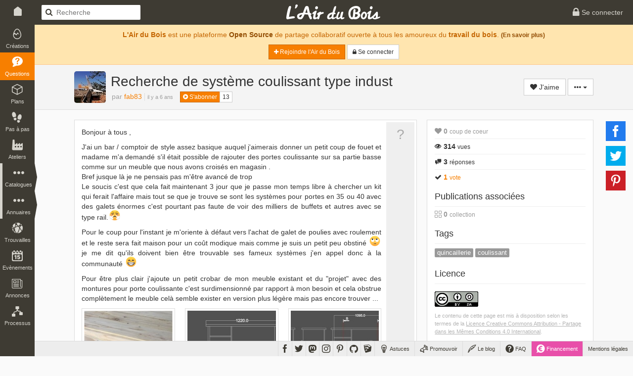

--- FILE ---
content_type: text/html; charset=UTF-8
request_url: https://www.lairdubois.fr/questions/1973-recherche-de-systeme-coulissant-type-indust-1.html
body_size: 14410
content:
<!DOCTYPE html>
<html lang="fr" itemscope itemtype="http://schema.org/QAPage">
    <head prefix="og: http://ogp.me/ns# fb: http://ogp.me/ns/fb# article: http://ogp.me/ns/article#">
                    <title>[Question] Recherche de système coulissant  type indust par fab83 sur L&#039;Air du Bois</title>
                            <meta charset="UTF-8" />
                <meta name="description" content="Bonjour à tous ,
J&#039;ai un bar / comptoir de style assez basique auquel j&#039;aimerais donner un petit coup de fouet et madame m&#039;a demandé s&#039;il était possible de rajouter des portes coulissante sur sa partie basse comme sur un meuble que nou[...]" />
                <meta name="author" content="fab83">
                <meta name="viewport" content="width=device-width, initial-scale=1.0, maximum-scale=1.0" />
                                        <meta property="fb:app_id" content="456294721102605" />
                    <meta property="og:site_name" content="L'Air du Bois" />
                    <meta property="og:url" content="https://www.lairdubois.fr/questions/1973-recherche-de-systeme-coulissant-type-indust-1.html" />
                    <meta property="og:type" content="article" />
                    <meta property="og:title" content="Recherche de système coulissant  type indust par fab83" itemprop="name" />
                    <meta property="og:description" content="Bonjour à tous ,
J&#039;ai un bar / comptoir de style assez basique auquel j&#039;aimerais donner un petit coup de fouet et madame m&#039;a demandé s&#039;il était possible de rajouter des portes coulissante sur sa partie basse comme sur un meuble que nou[...]" itemprop="description" />
                                            <meta property="og:image" content="https://www.lairdubois.fr/media/cache/470x275o/67d6e502e7af9c277fd12f5c2f068c5d0870ca5b.jpg" itemprop="image" />
                                                    <meta property="og:image:width" content="470" />
                                                                            <meta property="og:image:height" content="275" />
                                                                                
                                            <meta property="article:publisher" content="LAirDuBois" />
            <meta property="article:modified_time" content="2019-06-27T12:46:07+02:00" />
            <meta property="article:published_time" content="2019-06-26T12:19:12+02:00" />
            <meta property="article:section" content="Questions" />
                                                <meta property="article:tag" content="quincaillerie" />
                                    <meta property="article:tag" content="coulissant" />
                                                                            <meta name="twitter:card" content="summary_large_image" />
                    <meta name="twitter:site" content="@LAirDuBois" />
                    <meta name="twitter:title" content="Recherche de système coulissant  type indust par fab83" />
                    <meta name="twitter:description" content="Bonjour à tous ,
J&#039;ai un bar / comptoir de style assez basique auquel j&#039;aimerais donner un petit coup de fouet et madame m&#039;a demandé s&#039;il était possible de rajouter des portes coulissante sur sa partie basse comme sur un meuble que nou[...]" />
                                            <meta name="twitter:image" content="https://www.lairdubois.fr/media/cache/470x275o/67d6e502e7af9c277fd12f5c2f068c5d0870ca5b.jpg" />
                                        <meta name="twitter:url" content="https://www.lairdubois.fr/questions/1973-recherche-de-systeme-coulissant-type-indust-1.html" />
                                        <link rel="canonical" href="https://www.lairdubois.fr/questions/1973-recherche-de-systeme-coulissant-type-indust-1.html">
                                                    <link rel="license" href="http://creativecommons.org/licenses/by-sa/4.0/deed.fr" />
                                    <link rel="icon" type="image/png" sizes="16x16" href="https://www.lairdubois.fr/favicon-16x16.png?v=20230707">
            <link rel="icon" type="image/png" sizes="32x32" href="https://www.lairdubois.fr/favicon-32x32.png?v=20230707">
            <link rel="icon" type="image/png" sizes="96x96" href="https://www.lairdubois.fr/favicon-96x96.png?v=20230707">
            <link rel="icon" type="image/png" sizes="192x192" href="https://www.lairdubois.fr/android-icon-192x192.png?v=20230707">
            <link rel="apple-touch-icon" sizes="180x180" href="https://www.lairdubois.fr/apple-touch-icon-180x180.png?v=20230707">
            <link rel="apple-touch-startup-image" href="https://www.lairdubois.fr/apple-touch-icon-180x180.png?v=20230707">
            <link rel="mask-icon" href="https://www.lairdubois.fr/safari-pinned-tab.svg?v=20230707" color="#3E3B33">
            <link rel="manifest" href="https://www.lairdubois.fr/manifest.json?v=20230707">
            <meta name="msapplication-TileColor" content="#da532c">
            <meta name="msapplication-TileImage" content="https://www.lairdubois.fr/ms-icon-144x144.png?v=20230707">
                                                            <meta name="theme-color" content="#3E3B33">
            <meta name="application-name" content="L'Air du Bois">
                                                        <link rel="stylesheet" type="text/css" href="https://www.lairdubois.fr/css/dfcca7b.css?v=20230707" media="screen,print" />
                            
                <link rel="stylesheet" type="text/css" href="https://www.lairdubois.fr/css/72d9525.css?v=20230707" media="screen" />
    

            <link rel="stylesheet" type="text/css" href="https://www.lairdubois.fr/css/e6f196e.css?v=20230707" media="screen" />
                                                    <script type="application/ld+json">
                    {
                        "@context": "http://schema.org",
                        "@type": "BreadcrumbList",
                        "@id": "#ladb_breadcrumb_list",
                        "itemListElement":
                        [
                            {
                                "@type": "ListItem",
                                "position": 1,
                                "name": "Les questions",
                                "item": "https://www.lairdubois.fr/questions/"
                            }
                                                        ,{
                                "@type": "ListItem",
                                "position": 2,
                                "name": "Recherche\u0020de\u0020syst\u00E8me\u0020coulissant\u0020\u0020type\u0020indust",
                                "item": "https://www.lairdubois.fr/questions/1973-recherche-de-systeme-coulissant-type-indust-1.html"
                            }
                                                    ]
                    }
                    </script>
                    <link itemprop="breadcrumb" href="#ladb_breadcrumb_list" />
                                                    <script src="https://www.lairdubois.fr/js/d7b37f7.js?v=20230707"></script>
                                <!--[if lt IE 9]>
                                            <script src="https://www.lairdubois.fr/js/947da59.js?v=20230707"></script>
                                    <![endif]-->
                        </head>
    <body class="ladb-topbar-enabled ladb-bottombar-enabled ladb-leftbar-enabled" itemprop="mainEntity" itemscope itemtype="http://schema.org/Question">
                                    <meta itemprop="name" content="Recherche de système coulissant  type indust" />
                <meta itemprop="description" content="Bonjour à tous ,
J&#039;ai un bar / comptoir de style assez basique auquel j&#039;aimerais donner un petit coup de fouet et madame m&#039;a demandé s&#039;il était possible de rajouter des portes coulissante sur sa partie basse comme sur un meuble que nou[...]" />
                                    <meta itemprop="image" content="https://www.lairdubois.fr/media/cache/470x275o/67d6e502e7af9c277fd12f5c2f068c5d0870ca5b.jpg" />
                                <meta itemprop="mainEntityOfPage" content="https://www.lairdubois.fr/questions/1973-recherche-de-systeme-coulissant-type-indust-1.html" />
                                    <div id="ladb_topbar" class="ladb-topbar ladb-no-print">
    <ul class="ladb-topbar-left">
                                <li class="ladb-hidden-mobile"><a href="/" class="ladb-home-link"><i class="ladb-icon-home"></i></a></li>
        
            <li class="ladb-visible-mobile"><a href="#ladb_offcanvas_leftbar" data-uk-offcanvas><i class="ladb-icon-reorder ladb-icon-lg"></i>
<span class="badge badge-notification badge-nav-all"></span>
 <i class="ladb-icon-caret-right"></i></a></li>
                            <li>

<form action="/questions/" method="GET" class="ladb-search ladb-hidden-mobile">
    <input name="q" type="search" class="ladb-search-field" placeholder="Recherche">
</form>
</li>
                        </ul>
    <ul class="ladb-topbar-right">
                                    <li><a href="/connexion" rel="nofollow"><i class="ladb-icon-lock ladb-icon-lg"></i><span class="ladb-hidden-mobile"> Se connecter</span></a></li>
                        </ul>
    <div class="ladb-topbar-brand">
        <a href="/"><span class="ladb-icon-logo"></span></a>
    </div>
</div>
    <div id="ladb_bottombar" class="ladb-bottombar ladb-no-print"><ul class="ladb-nav"><li class="ladb-hidden-mobile"><a href="/astuces/"><i class="ladb-icon-tip ladb-icon-lg"></i><span class="ladb-hidden-mobile">&nbsp;Astuces</span></a></li><li class="ladb-hidden-mobile"><a href="/promouvoir/"><i class="ladb-icon-promote ladb-icon-lg"></i><span class="ladb-hidden-mobile">&nbsp;Promouvoir</span><span class="badge badge-notification badge-nav-promotion-graphics"></span></a></li><li class="ladb-hidden-mobile"><a href="/blog/"><i class="ladb-icon-blog ladb-icon-lg"></i>&nbsp;Le blog            
            
<span class="badge badge-notification badge-nav-blog-posts"></span></a></li><li class="ladb-hidden-mobile"><a href="/faq/"><i class="ladb-icon-help ladb-icon-lg"></i>&nbsp;FAQ            
            
<span class="badge badge-notification badge-nav-faq-questions"></span></a></li><li style="background-color: #e84fa9;"><a href="/financement/" style="color: #fff;"><i class="ladb-icon-funding ladb-icon-lg"></i><span class="ladb-hidden-mobile">&nbsp;Financement</span></a></li><li><a href="/a-propos/mentions-legales.html">Mentions légales</a></li></ul><ul class="ladb-social"><li><a href="https://www.facebook.com/LAirDuBois" target="_blank" rel="noreferrer noopener" data-tooltip="tooltip" title="Suivez L'Air du Bois sur Facebook"><i class="ladb-icon-facebook ladb-icon-lg"></i></a></li><li><a href="https://www.twitter.com/LAirDuBois" target="_blank" rel="noreferrer noopener" data-tooltip="tooltip" title="Suivez L'Air du Bois sur Twitter"><i class="ladb-icon-twitter ladb-icon-lg"></i></a></li><li><a rel="me" href="https://mastodon.social/@lairdubois" target="_blank" rel="noreferrer noopener" data-tooltip="tooltip" title="Suivez L'Air du Bois sur Mastodon"><i class="ladb-icon-mastodon ladb-icon-lg"></i></a></li><li><a href="https://www.instagram.com/lairdubois/" target="_blank" rel="noreferrer noopener" data-tooltip="tooltip" title="Suivez L'Air du Bois sur Instagram"><i class="ladb-icon-instagram ladb-icon-lg"></i></a></li><li><a href="https://pinterest.com/lairdubois" target="_blank" rel="noreferrer noopener" data-tooltip="tooltip" rel="publisher" title="Suivez L'Air du Bois sur Pinterest"><i class="ladb-icon-pinterest ladb-icon-lg"></i></a></li><li><a href="https://github.com/lairdubois" target="_blank" rel="noreferrer noopener" data-tooltip="tooltip" rel="publisher" title="Suivez L'Air du Bois sur GitHub"><i class="ladb-icon-github ladb-icon-lg"></i></a></li><li class="ladb-hidden-mobile"><a href="https://extensions.sketchup.com/extension/00f0bf69-7a42-4295-9e1c-226080814e3e/opencutlist" target="_blank" rel="noreferrer noopener" data-tooltip="tooltip" rel="publisher" title="Retrouvez L'Air du Bois sur L'Extension Warehouse de Sketchup"><i class="ladb-icon-sketchup ladb-icon-lg"></i></a></li></ul></div>        <div id="ladb_offcanvas_leftbar" class="uk-offcanvas ladb-no-print">
        <div class="uk-offcanvas-bar">
            <div class="uk-panel">
                

<form action="/questions/" method="GET" class="ladb-search ladb-search-expended">
    <input name="q" type="search" class="ladb-search-field" placeholder="Recherche">
</form>
            </div>
            <ul class="uk-nav uk-nav-offcanvas" data-uk-nav>
                <li class="uk-nav-divider"></li>
                <li><a href="/creations/"><i class="ladb-icon-creation"></i>Créations
<span class="badge badge-notification badge-nav-wonder-creations pull-right"></span>
</a></li>
                <li><a href="/questions/" class="ladb-active"><i class="ladb-icon-question"></i>Questions
<span class="badge badge-notification badge-nav-qa-questions pull-right"></span>
</a></li>
                <li><a href="/plans/"><i class="ladb-icon-plan"></i>Plans
<span class="badge badge-notification badge-nav-wonder-plans pull-right"></span>
</a></li>
                <li><a href="/pas-a-pas/"><i class="ladb-icon-howto"></i>Pas à pas
<span class="badge badge-notification badge-nav-howto-howtos pull-right"></span>
</a></li>
                <li><a href="/ateliers/"><i class="ladb-icon-workshop"></i>Ateliers
<span class="badge badge-notification badge-nav-wonder-workshops pull-right"></span>
</a></li>
                <li class="uk-nav-divider"></li>
                <li><a href="/xylotheque/"><i class="ladb-icon-wood"></i>Xylothèque
<span class="badge badge-notification badge-nav-knowledge-woods pull-right"></span>
</a></li>
                <li><a href="/outils/"><i class="ladb-icon-tool"></i>Outils
<span class="badge badge-notification badge-nav-knowledge-tools pull-right"></span>
</a></li>
                <li><a href="/livres/"><i class="ladb-icon-book"></i>Livres
<span class="badge badge-notification badge-nav-knowledge-books pull-right"></span>
</a></li>
                <li><a href="/logiciels/"><i class="ladb-icon-software"></i>Logiciels
<span class="badge badge-notification badge-nav-knowledge-softwares pull-right"></span>
</a></li>
                <li><a href="/collections/"><i class="ladb-icon-collection"></i>Collections
<span class="badge badge-notification badge-nav-collection-collections pull-right"></span>
</a></li>
                <li class="uk-nav-divider"></li>
                <li><a href="/fournisseurs/"><i class="ladb-icon-provider"></i>Fournisseurs
<span class="badge badge-notification badge-nav-knowledge-providers pull-right"></span>
</a></li>
                <li><a href="/ecoles/"><i class="ladb-icon-school"></i>Ecoles
<span class="badge badge-notification badge-nav-knowledge-schools pull-right"></span>
</a></li>
                <li><a href="/boiseux"><i class="ladb-icon-user"></i>Boiseux</a></li>
                <li><a href="/collectifs"><i class="ladb-icon-users"></i>Collectifs</a></li>
                <li class="uk-nav-divider"></li>
                <li><a href="/trouvailles/"><i class="ladb-icon-find"></i>Trouvailles
<span class="badge badge-notification badge-nav-find-finds pull-right"></span>
</a></li>
                <li><a href="/evenements/"><i class="ladb-icon-event"></i>Evènements
<span class="badge badge-notification badge-nav-event-events pull-right"></span>
</a></li>
                <li><a href="/annonces/"><i class="ladb-icon-offer"></i>Annonces
<span class="badge badge-notification badge-nav-offer-offers pull-right"></span>
</a></li>
                <li class="uk-nav-divider"></li>
                <li><a href="/processus/"><i class="ladb-icon-workflow"></i>Processus
<span class="badge badge-notification badge-nav-workflow-workflows pull-right"></span>
</a></li>
                <li class="uk-nav-divider"></li>
                <li><a href="/astuces/"><i class="ladb-icon-tip"></i>Astuces</a></li>
                <li><a href="/blog/"><i class="ladb-icon-blog"></i>Le blog
<span class="badge badge-notification badge-nav-blog-posts pull-right"></span>
</a></li>
                <li><a href="/faq/"><i class="ladb-icon-help"></i>FAQ
<span class="badge badge-notification badge-nav-faq-questions pull-right"></span>
</a></li>
                <li><a href="/promouvoir/"><i class="ladb-icon-promote"></i>Promouvoir
<span class="badge badge-notification badge-nav-promotion-graphics pull-right"></span>
</a></li>
            </ul>
        </div>
    </div>
    <nav id="ladb_leftbar" class="ladb-leftbar ladb-no-print">
        <a href="/creations/"><i class="ladb-icon-creation"></i>
<span class="badge badge-notification badge-nav-wonder-creations"></span>
<div>Créations</div></a>
        <a href="/questions/" class="ladb-active"><i class="ladb-icon-question"></i>
<span class="badge badge-notification badge-nav-qa-questions"></span>
<div>Questions</div></a>
        <a href="/plans/"><i class="ladb-icon-plan"></i>
<span class="badge badge-notification badge-nav-wonder-plans"></span>
<div>Plans</div></a>
        <a href="/pas-a-pas/"><i class="ladb-icon-howto"></i>
<span class="badge badge-notification badge-nav-howto-howtos"></span>
<div>Pas à pas</div></a>
        <a href="/ateliers/"><i class="ladb-icon-workshop"></i>
<span class="badge badge-notification badge-nav-wonder-workshops"></span>
<div>Ateliers</div></a>
        <div class="ladb-leftbar-subbar ladb-leftbar-subbar-5">
            <div class="ladb-subbar-toggle">
                <div class="ladb-toggle-handle"><i class="ladb-icon-more"></i>
<span class="badge badge-notification badge-nav-catalogs"></span>
<div>Catalogues</div></div>
                <span class="ladb-toggle-arrow"></span>
            </div>
            <div class="ladb-subbar-panel">
                <a href="/xylotheque/"><i class="ladb-icon-wood"></i>
<span class="badge badge-notification badge-nav-knowledge-woods"></span>
<div>Xylothèque</div></a>
                <a href="/outils/"><i class="ladb-icon-tool"></i>
<span class="badge badge-notification badge-nav-knowledge-tools"></span>
<div>Outils</div></a>
                <a href="/livres/"><i class="ladb-icon-book"></i>
<span class="badge badge-notification badge-nav-knowledge-books"></span>
<div>Livres</div></a>
                <a href="/logiciels/"><i class="ladb-icon-software"></i>
<span class="badge badge-notification badge-nav-knowledge-softwares"></span>
<div>Logiciels</div></a>
                <a href="/collections/"><i class="ladb-icon-collection"></i>
<span class="badge badge-notification badge-nav-collection-collections"></span>
<div>Collections</div></a>
            </div>
        </div>
        <div class="ladb-leftbar-subbar ladb-leftbar-subbar-4">
            <div class="ladb-subbar-toggle">
                <div class="ladb-toggle-handle"><i class="ladb-icon-more"></i>
<span class="badge badge-notification badge-nav-directories"></span>
<div>Annuaires</div></div>
                <span class="ladb-toggle-arrow"></span>
            </div>
            <div class="ladb-subbar-panel">
                <a href="/fournisseurs/"><i class="ladb-icon-provider"></i>
<span class="badge badge-notification badge-nav-knowledge-providers"></span>
<div>Fournisseurs</div></a>
                <a href="/ecoles/"><i class="ladb-icon-school"></i>
<span class="badge badge-notification badge-nav-knowledge-schools"></span>
<div>Ecoles</div></a>
                <a href="/boiseux"><i class="ladb-icon-user"></i><div>Boiseux</div></a>
                <a href="/collectifs"><i class="ladb-icon-users"></i><div>Collectifs</div></a>
            </div>
        </div>
        <a href="/trouvailles/"><i class="ladb-icon-find"></i>
<span class="badge badge-notification badge-nav-find-finds"></span>
<div>Trouvailles</div></a>
        <a href="/evenements/"><i class="ladb-icon-event"></i>
<span class="badge badge-notification badge-nav-event-events"></span>
<div>Evènements</div></a>
        <div class="ladb-leftbar-subbar ladb-leftbar-subbar-2 ladb-leftbar-subbar-folding">
            <div class="ladb-subbar-toggle">
                <div class="ladb-toggle-handle"><i class="ladb-icon-more"></i>
<span class="badge badge-notification badge-nav-plus"></span>
<div>Plus</div></div>
                <span class="ladb-toggle-arrow"></span>
            </div>
            <div class="ladb-subbar-panel">
                <a href="/annonces/"><i class="ladb-icon-offer"></i>
<span class="badge badge-notification badge-nav-offer-offers"></span>
<div>Annonces</div></a>
                <a href="/processus/"><i class="ladb-icon-workflow"></i>
<span class="badge badge-notification badge-nav-workflow-workflows"></span>
<div>Processus</div></a>
            </div>
        </div>
    </nav>
                <div class="ladb-wrapper">
                                        <header>
        <div class="ladb-alerts">
                                                                        <div class="alert alert-info">
                            <p style="margin-top: 5px;"><strong>L'Air du Bois</strong> est une plateforme <a href="/a-propos/credits.html" class="alert-link">Open Source</a> de partage collaboratif ouverte à tous les amoureux du <strong>travail du bois</strong>. <small><a href="/faq/" class="alert-link">(En savoir plus)</a></small></p>
                            <p>
                                <a href="/salut/" rel="nofollow" class="btn btn-sm btn-primary"><i class="ladb-icon-plus"></i> Rejoindre l&#039;Air du Bois</a>
                                <a href="/connexion" rel="nofollow" class="btn btn-sm btn-default"><i class="ladb-icon-lock"></i><span class="ladb-hidden-mobile"> Se connecter</span></a>
                            </p>
                        </div>
                                                                        </div>
                    <div class="ladb-header">
                <div class="container">
                    <div class="row">
                        <div class="col-xs-12">
                                


<div class="ladb-avatar-header">
                            


<a href="/@fab83" class="ladb-avatar" data-tooltip="tooltip" title="fab83">
    




            <img src="https://www.lairdubois.fr/media/cache/64x64o/ca20ce5308ae126e9cfb78370cb0e3352d18fb87.jpg" alt="fab83" class="img-rounded " width="64">
    </a>                <div class="ladb-body">
            <h1 class="ladb-heading">Recherche de système coulissant  type indust</h1>
                            <span class="ladb-subheading">
                                                                        <span itemprop="author" itemscope itemtype="http://schema.org/Person" class="ladb-author">par 


<a href="/@fab83" itemprop="url"><span itemprop="name">fab83</span></a></span><div class="ladb-age"><time datetime="2019-06-26 12:19:12" itemprop="dateCreated">il y a 6 ans</time></div>                                                            </span>
                        <span style="padding-left: 10px;" class="ladb-hidden-mobile">

<div class="btn-group btn-group-xs ladb-follower-widget">
        <a rel="nofollow" href="/followers/4374/create?rtu=/questions/1973-recherche-de-systeme-coulissant-type-indust-1.html" class="btn btn-primary" data-tooltip="tooltip" title="Suivre l&#039;activité de fab83" data-loading-text="<i class='ladb-icon-spinner'></i> S&#039;abonner" onclick="$(this).button('loading');">
        <i class="ladb-icon-follow"></i> S&#039;abonner
    </a>
    <a href="/@fab83/abonnes" class="btn btn-default" data-tooltip="tooltip" title="13&nbsp;abonnés">13</a>
</div>
</span>        </div>
                    <div class="ladb-header-tools">
                                        


            <a rel="nofollow" href="/likes/113/1973/create?rtu=/questions/1973-recherche-de-systeme-coulissant-type-indust-1.html&amp;noTextOnMobile=0" class="btn btn-default ladb-like-widget" data-tooltip="tooltip" title="Ajouter mon coup de coeur" data-loading-text="<i class='ladb-icon-spinner'></i> J&#039;aime" onclick="$(this).button('loading');">
            <i class="ladb-icon-like"></i><span> J&#039;aime</span>
        </a>
                                        

                <div class="btn-group">
        <button type="button" class="btn btn-default dropdown-toggle" data-toggle="dropdown" aria-haspopup="true" aria-expanded="false">
            <i class="ladb-icon-more"></i> <span class="caret"></span>
        </button>
        <ul class="dropdown-menu dropdown-menu-right">
                                                                                <li role="separator" class="divider"></li>
                    <li><a href="#share_modal" data-toggle="modal"><i class="ladb-icon-share"></i> Partager...</a></li>
                                            <li>

<a href="#report_modal" onclick="ladbReportPrepareModal(113, 1973);return false;" data-toggle="modal"><i class="ladb-icon-flag"></i> Signaler...</a>
</li>
                                                                                        </ul>
    </div>
            </div>
            
            

<div id="share_modal" class="modal" role="dialog" tabindex="-1" aria-hidden="true">
            <div class="modal-dialog">
                            <div class="modal-content">
                                                                        <div class="modal-header">
                                                                                                            <div class="ladb-minitools pull-right">
                                                                                            <a type="button" class="ladb-minitools-btn" data-dismiss="modal" aria-hidden="true"><i class="ladb-icon-remove"></i></a>
                                                                                    </div>
                                                                        <h3 id="share_modal_label" class="modal-title">Partager</h3>                                                            </div>
                                                                            <div class="modal-body">
                                                <h4>Partage sur les réseaux sociaux</h4>
                                    <div class="ladb-sharebuttons ladb-sharebuttons-inline-horizontal" data-sb-counters="false">
        
                        
    <ul>
        <li>
            <a class="ladb-sharebuttons-btn ladb-sharebuttons-btn-facebook"
               data-sb-network="facebook"
               data-sb-url="https://www.lairdubois.fr/questions/1973-recherche-de-systeme-coulissant-type-indust-1.html"
               data-sb-width="600"
               data-sb-height="368"
               title="Partager cette page sur Facebook"
               data-tooltip="tooltip"
               data-placement="top">
                <i class="ladb-sharebuttons-btn-icon ladb-icon-facebook"></i>
            </a>
        </li>
        <li>
            <a class="ladb-sharebuttons-btn ladb-sharebuttons-btn-twitter"
               data-sb-network="twitter"
               data-sb-url="https://www.lairdubois.fr/questions/1973-recherche-de-systeme-coulissant-type-indust-1.html"
               data-sb-text="Recherche de système coulissant  type indust par fab83 https://www.lairdubois.fr/questions/1973-recherche-de-systeme-coulissant-type-indust-1.html"
                              data-sb-width="600"
               data-sb-height="258"
               title="Partager cette page sur Twitter"
               data-tooltip="tooltip"
               data-placement="top">
                <i class="ladb-sharebuttons-btn-icon ladb-icon-twitter"></i>
            </a>
        </li>
        <li>
            <a class="ladb-sharebuttons-btn ladb-sharebuttons-btn-pinterest"
               data-sb-network="pinterest"
               data-sb-url="https://www.lairdubois.fr/questions/1973-recherche-de-systeme-coulissant-type-indust-1.html"
                data-sb-media="https://www.lairdubois.fr/media/cache/600x600i/67d6e502e7af9c277fd12f5c2f068c5d0870ca5b.jpg"               data-sb-description="Recherche de système coulissant  type indust par fab83 - Bonjour à tous ,
J&#039;ai un bar / comptoir de style assez basique auquel j&#039;aimerais donner un petit coup de fouet et madame m&#039;a demandé s&#039;il était possible de rajouter des portes coulissante sur sa partie basse comme sur un meuble que nou[...]"
               data-sb-width="750"
               data-sb-height="322"
               title="Partager cette page sur Pinterest"
               data-tooltip="tooltip"
               data-placement="top">
                <i class="ladb-sharebuttons-btn-icon ladb-icon-pinterest"></i>
            </a>
        </li>
    </ul>

    </div>

                                                        </div>
                                                                            <div class="modal-footer">
                                                <a href="#" class="btn btn-default" data-dismiss="modal">Fermer</a>
                                        </div>
                                                            </div>
                    </div>
    </div>


            </div>
                        </div>
                    </div>
                </div>
            </div>
            </header>
                    <div id="container" class="container ladb-margin-top">
                            <div id="content">
            <div class="row">
        <div id="ladb_block_body" class="col-md-8 col-xs-12">
                    <div class="ladb-qa-question">
        <div class="ladb-box">
            <div class="ladb-box-inner row">
                <div class="ladb-content-box col-sm-11 col-xs-12" itemprop="text">
                                            <p>Bonjour à tous ,</p>
<p>J'ai un bar / comptoir de style assez basique auquel j'aimerais donner un petit coup de fouet et madame m'a demandé s'il était possible de rajouter des portes coulissante sur sa partie basse comme sur un meuble que nous avons croisés en magasin .<br>Bref jusque là je ne pensais pas m'être avancé de trop <br>Le soucis c'est que cela fait maintenant 3 jour que je passe mon temps libre à chercher un kit qui ferait l'affaire mais tout se que je trouve se sont les systèmes pour portes en 35 ou 40 avec des galets énormes c'est pourtant pas faute de voir des milliers de buffets et autres avec se type rail.<img class="emojione" alt="&#x1f624;" title=":triumph:" src="https://cdn.jsdelivr.net/emojione/assets/4.5/png/32/1f624.png"/></p>
<p>Pour le coup pour l'instant je m'oriente à défaut vers l'achat de galet de poulies avec roulement et le reste sera fait maison pour un coût modique mais comme je suis un petit peu obstiné <img class="emojione" alt="&#x1f644;" title=":rolling_eyes:" src="https://cdn.jsdelivr.net/emojione/assets/4.5/png/32/1f644.png"/> je me dit qu'ils doivent bien être trouvable ses fameux systèmes j'en appel donc à la communauté <img class="emojione" alt="&#x1f601;" title=":grin:" src="https://cdn.jsdelivr.net/emojione/assets/4.5/png/32/1f601.png"/></p>
<p>Pour être plus clair j'ajoute un petit crobar de mon meuble existant et du "projet" avec des montures pour porte coulissante c'est surdimensionné par rapport à mon besoin et cela obstrue complètement le meuble celà semble exister en version plus légère mais pas encore trouver ...</p>

                                            <div class="row">
                <div class="col-sm-4 col-xs-6">
            

    <figure class="ladb-img">
        <a href="https://www.lairdubois.fr/media/cache/1024x1024i/67d6e502e7af9c277fd12f5c2f068c5d0870ca5b.jpg" data-gallery="#blueimp-gallery" title="" class="thumbnail ladb-cursor-preview ladb-margin-bottom" onclick="return false;" itemprop="image">
                                                <div class="ladb-img-sizer ladb-img-sizer-180x180o">        <img src="[data-uri]" data-src="https://www.lairdubois.fr/media/cache/180x180o/67d6e502e7af9c277fd12f5c2f068c5d0870ca5b.jpg" alt="L&#039;Air du Bois" data-pin-nopin="true">
    </div>
                                    </a>
                <a href="http://images.google.com/searchbyimage?image_url=https://www.lairdubois.fr/media/cache/1024x1024i/67d6e502e7af9c277fd12f5c2f068c5d0870ca5b.jpg" class="ladb-img-search-link" title="Rechercher des images similaires" data-tooltip=tooltip target="_blank" rel="noreferrer noopener"> + <i class="ladb-icon-camera"></i></a>
    </figure>
        </div>
            <div class="col-sm-4 col-xs-6">
            

    <figure class="ladb-img">
        <a href="https://www.lairdubois.fr/media/cache/1024x1024i/0b8e80992d4aa2cdad3354b1839d353fb1210ca1.jpg" data-gallery="#blueimp-gallery" title="" class="thumbnail ladb-cursor-preview ladb-margin-bottom" onclick="return false;" itemprop="image">
                                                <div class="ladb-img-sizer ladb-img-sizer-180x180o">        <img src="[data-uri]" data-src="https://www.lairdubois.fr/media/cache/180x180o/0b8e80992d4aa2cdad3354b1839d353fb1210ca1.jpg" alt="L&#039;Air du Bois" data-pin-nopin="true">
    </div>
                                    </a>
                <a href="http://images.google.com/searchbyimage?image_url=https://www.lairdubois.fr/media/cache/1024x1024i/0b8e80992d4aa2cdad3354b1839d353fb1210ca1.jpg" class="ladb-img-search-link" title="Rechercher des images similaires" data-tooltip=tooltip target="_blank" rel="noreferrer noopener"> + <i class="ladb-icon-camera"></i></a>
    </figure>
        </div>
            <div class="col-sm-4 col-xs-6">
            

    <figure class="ladb-img">
        <a href="https://www.lairdubois.fr/media/cache/1024x1024i/37dd3be6b6dbd5c9aaf25f109d59bdda5b370614.jpg" data-gallery="#blueimp-gallery" title="" class="thumbnail ladb-cursor-preview ladb-margin-bottom" onclick="return false;" itemprop="image">
                                                <div class="ladb-img-sizer ladb-img-sizer-180x180o">        <img src="[data-uri]" data-src="https://www.lairdubois.fr/media/cache/180x180o/37dd3be6b6dbd5c9aaf25f109d59bdda5b370614.jpg" alt="L&#039;Air du Bois" data-pin-nopin="true">
    </div>
                                    </a>
                <a href="http://images.google.com/searchbyimage?image_url=https://www.lairdubois.fr/media/cache/1024x1024i/37dd3be6b6dbd5c9aaf25f109d59bdda5b370614.jpg" class="ladb-img-search-link" title="Rechercher des images similaires" data-tooltip=tooltip target="_blank" rel="noreferrer noopener"> + <i class="ladb-icon-camera"></i></a>
    </figure>
        </div>
    </div>                                                                <span class="ladb-updated-age">Mis à jour <time datetime="2019-06-27 12:46:07">il y a 6 ans</time></span>                                        

    <div id="ladb_comment_113_1973_widget" class="ladb-comment-widget ladb-no-print" data-ladb-entity-type="113" data-ladb-entity-id="1973">
                    <div class="ladb-collapse-toggle">
                <i class="ladb-icon-reply"></i> <a class="ladb-comment-new" data-ladb-new-container-selector="#ladb_comment_113_1973_group" data-loading-text="Chargement..." style="color: #aaa;">Commenter</a>
                <span class="ladb-horizontal-separator-left"><i class="ladb-icon-comment"></i> <a data-toggle="collapse" data-target="#ladb_comment_113_1973_group">0 commentaire <span class="caret"></span></a></span>
            </div>
                <div id="ladb_comment_113_1973_group" class="collapse" data-ladb-new-path="/commentaires/113/1973/0/new?alertTransKey=qa.question.comment_alert">
                                                                                                <div id="ladb_comment_113_1973_new" class="ladb-new text-center">
                        <a href="/connexion" rel="nofollow"><i class="ladb-icon-lock"></i> Connectez-vous</a> pour ajouter un commentaire.
                    </div>
                                    </div>
    </div>
                </div>
                <div class="col-sm-1 col-xs-12 ladb-hidden-mobile">
                    <div class="ladb-full-height">?</div>
                </div>
            </div>
        </div>
    </div>
    <div class="ladb-show-content-section">
        
<div class="ladb-answers-header">
            <div class="pull-right">
            <div class="btn-group">
                <button type="button" class="btn btn-default dropdown-toggle ladb-sorter-btn" data-toggle="dropdown" aria-haspopup="true" aria-expanded="false" data-loading-text="Chargement...">
                    <i class="ladb-icon-sort"></i><span class="ladb-hidden-mobile"> Tri des réponses</span> <span class="caret"></span>
                </button>
                <ul class="dropdown-menu dropdown-menu-right">
                    <li><a href="/questions/1973/reponses" rel="nofollow" class="ladb-sorter-item"><span class="pull-left"><i class="ladb-icon-arrow-right"></i></span><div class="ladb-indent">Mieux notées</div></a></li>
                    <li><a href="/questions/1973/reponses/recent" rel="nofollow" class="ladb-sorter-item"><div class="ladb-indent">Plus récentes</div></a></li>
                    <li><a href="/questions/1973/reponses/older" rel="nofollow" class="ladb-sorter-item"><div class="ladb-indent">Plus anciennes</div></a></li>
                </ul>
            </div>
        </div>
                <h2 class="ladb-margin-bottom"><i class="ladb-icon-answer"></i> 3 réponses</h2>
    </div>
        
<div class="ladb-qa-question-answers">
            <div id="ladb_answer_6634" itemprop="suggestedAnswer" itemscope itemtype="http://schema.org/Answer" class="ladb-answer-row">
    <meta itemprop="downvoteCount" content="0"/>
    <meta itemprop="upvoteCount" content="1"/>
    <meta itemprop="url" content="https://www.lairdubois.fr/questions/1973-recherche-de-systeme-coulissant-type-indust-1.html#_answer_6634"/>
    <div class="ladb-box ladb-highlightable">
        <div class="ladb-box-inner row">
            <div class="ladb-side-bar col-sm-push-11 col-sm-1 col-xs-12">
                

<div id="ladb_vote_widget_6634" class="ladb-vote-widget ladb-positive">
    <div class="ladb-vote-box row">
        <div class="col-sm-12 col-xs-4">
                            <a href="#not_connected_vote_modal" class="ladb-vote-up ladb-disabled" data-toggle="modal"><i class="ladb-icon-arrow-up"></i></a>
                    </div>
        <div class="ladb-vote-score col-sm-12 col-xs-4" data-popover="popover" data-trigger="hover" data-placement="left" data-container="body" data-html="true" data-content="<div class='text-right ladb-color-positive'>1&nbsp;<i class='ladb-icon-arrow-up'></i></div><div class='text-right ladb-color-negative'>0&nbsp;<i class='ladb-icon-arrow-down'></i></div>">
            1
        </div>
        <div class="col-sm-12 col-xs-4">
                            <a href="#not_connected_vote_modal" class="ladb-vote-down ladb-disabled" data-toggle="modal"><i class="ladb-icon-arrow-down"></i></a>
                    </div>
            </div>
</div>
            </div>
            <div class="ladb-content-box col-sm-pull-1 col-sm-11 col-xs-12">
                




<a href="/@wil68" class="ladb-avatar" data-tooltip="tooltip" title="wil68">
    




            <img src="[data-uri]" data-src="https://www.lairdubois.fr/media/cache/32x32o/f46e2cfae978998c9e668dbc35f20633c1d87d6c.jpg" alt="wil68" class="img-rounded " width="32">
    </a><div class="ladb-heading">
    <div class="ladb-minitools">
                            <a href="#" onclick="bootbox.dialog({ title:'Obtenir le lien', message:'<p>Lien direct vers la réponse :</p><input type=\'text\' class=\'form-control\' style=\'font-family: courier;\' value=\'https://www.lairdubois.fr/questions/reponses/6634\' onclick=\'$(this).focus(); $(this).select();\'>', backdrop: true, buttons: { cancel: { label: 'Fermer', className: 'btn-default' } } }); return false;" data-tooltip="tooltip" title="Obtenir le lien" class="ladb-minitool"><i class="ladb-icon-link"></i></a>
                                            

<a href="#report_modal" onclick="ladbReportPrepareModal(114, 6634);return false;" data-toggle="modal" data-tooltip="tooltip" title="Signaler un abus ou un problème"><i class="ladb-icon-flag"></i></a>
            </div>
    <span itemprop="author" itemscope itemtype="http://schema.org/Person" class="ladb-author"><a href="/@wil68" itemprop="url"><span itemprop="name">wil68</span></a>&nbsp;<i class="ladb-icon-badge-hobbyist ladb-user-badge" title="wil68 est passionné-e par le travail du bois" data-tooltip="tooltip"></i></span><div class="ladb-age"><time datetime="2019-06-26 12:25:02" itemprop="dateCreated">il y a 6 ans</time></div></div>
<div class="ladb-content">
    <div itemprop="text">
                    <p>Bonjour, essayez là.<br><a href="https://www.quincaillerie.pro/categorie/ferrures-porte-deplacement-droit-200-2200" target="_blank"  rel="noreferrer noopener" class="ladb-link ladb-link-extern"><span>quincaillerie....-droit-200-2200</span></a></p>

            </div>
        </div>                

    <div id="ladb_comment_114_6634_widget" class="ladb-comment-widget ladb-no-print" data-ladb-entity-type="114" data-ladb-entity-id="6634">
                    <div class="ladb-collapse-toggle">
                <i class="ladb-icon-reply"></i> <a class="ladb-comment-new" data-ladb-new-container-selector="#ladb_comment_114_6634_group" data-loading-text="Chargement..." style="color: #aaa;">Commenter</a>
                <span class="ladb-horizontal-separator-left ladb-with-comments"><i class="ladb-icon-comment"></i> <a data-toggle="collapse" data-target="#ladb_comment_114_6634_group">7 commentaires <span class="caret"></span></a></span>
            </div>
                <div id="ladb_comment_114_6634_group" class="collapse" data-ladb-new-path="/commentaires/114/6634/0/new?alertTransKey=">
                                                                    

<div id="ladb_comment_116121" itemprop="comment" itemscope itemtype="http://schema.org/Comment" class="ladb-comment-row">
            <div class="ladb-minitools">
                                        <a href="#" onclick="bootbox.dialog({ title:'Obtenir le lien', message:'<p>Lien direct vers le commentaire :</p><input type=\'text\' class=\'form-control\' style=\'font-family: courier;\' value=\'https://www.lairdubois.fr/commentaires/116121\' onclick=\'$(this).focus(); $(this).select();\'><span class=\'input-group-btn\'>', backdrop: true, buttons: { cancel: { label: 'Fermer', className: 'btn-default' } } }); return false;" data-tooltip="tooltip" title="Obtenir le lien" class="ladb-minitool"><i class="ladb-icon-link"></i></a>
                                                                

<a href="#report_modal" onclick="ladbReportPrepareModal(1, 116121);return false;" data-toggle="modal" data-tooltip="tooltip" title="Signaler un abus ou un problème"><i class="ladb-icon-flag"></i></a>
                    </div>
        


<a href="/@fab83" class="ladb-avatar" data-tooltip="tooltip" title="fab83">
    




            <img src="[data-uri]" data-src="https://www.lairdubois.fr/media/cache/32x32o/ca20ce5308ae126e9cfb78370cb0e3352d18fb87.jpg" alt="fab83" class="img-rounded " width="32">
    </a>    <div class="ladb-content">
        <div class="ladb-heading">
            <span itemprop="author" itemscope itemtype="http://schema.org/Person" class="ladb-author"><a href="/@fab83" itemprop="url"><span itemprop="name">fab83</span></a></span><div class="ladb-age"><time datetime="2019-06-26 12:38:13" itemprop="dateCreated">il y a 6 ans</time><span class="ladb-edited" title="Dernière modification il y a 5 ans" data-tooltip="tooltip"> ( Modifié )</span></div>        </div>
        <div class="ladb-body">
                        <div itemprop="text"><p>Arf je te remercie <a href="/@wil68" class="ladb-mention"><span>wil68</span></a> mais j'étais déjà tomber sur eux en venant de mano mano tout se qu'ils ont c'est sa <a href="https://www.quincaillerie.pro/produit/P174905/monture-galet-porte-deplacement-droit-capacite-kg?gclid=EAIaIQobChMI0ff4mvmG4wIVZirTCh2-XguNEAQYAyABEgLa-fD_BwE&amp;flxrid=e7647dce-6f27-4401-abd3-8abebf0b8d6f&amp;utm_source=gshopping&amp;utm_medium=cpc&amp;utm_campaign=fluxcenter" target="_blank"  rel="noreferrer noopener" class="ladb-link ladb-link-extern"><span>quincaillerie....aign=fluxcenter</span></a></p>
<p>c'est pas si loin mais l'esthétique ne me convint pas <img class="emojione" alt="&#x1f614;" title=":pensive:" src="https://cdn.jsdelivr.net/emojione/assets/4.5/png/32/1f614.png"/></p>
</div>
                                                        </div>
    </div>
</div>                <div id="ladb_comment_116121_group" class="ladb-comment-children-collapse collapse">
                                                        </div>
                                            

<div id="ladb_comment_116125" itemprop="comment" itemscope itemtype="http://schema.org/Comment" class="ladb-comment-row">
            <div class="ladb-minitools">
                                        <a href="#" onclick="bootbox.dialog({ title:'Obtenir le lien', message:'<p>Lien direct vers le commentaire :</p><input type=\'text\' class=\'form-control\' style=\'font-family: courier;\' value=\'https://www.lairdubois.fr/commentaires/116125\' onclick=\'$(this).focus(); $(this).select();\'><span class=\'input-group-btn\'>', backdrop: true, buttons: { cancel: { label: 'Fermer', className: 'btn-default' } } }); return false;" data-tooltip="tooltip" title="Obtenir le lien" class="ladb-minitool"><i class="ladb-icon-link"></i></a>
                                                                

<a href="#report_modal" onclick="ladbReportPrepareModal(1, 116125);return false;" data-toggle="modal" data-tooltip="tooltip" title="Signaler un abus ou un problème"><i class="ladb-icon-flag"></i></a>
                    </div>
        


<a href="/@wil68" class="ladb-avatar" data-tooltip="tooltip" title="wil68">
    




            <img src="[data-uri]" data-src="https://www.lairdubois.fr/media/cache/32x32o/f46e2cfae978998c9e668dbc35f20633c1d87d6c.jpg" alt="wil68" class="img-rounded " width="32">
    </a>    <div class="ladb-content">
        <div class="ladb-heading">
            <span itemprop="author" itemscope itemtype="http://schema.org/Person" class="ladb-author"><a href="/@wil68" itemprop="url"><span itemprop="name">wil68</span></a>&nbsp;<i class="ladb-icon-badge-hobbyist ladb-user-badge" title="wil68 est passionné-e par le travail du bois" data-tooltip="tooltip"></i></span><div class="ladb-age"><time datetime="2019-06-26 13:54:30" itemprop="dateCreated">il y a 6 ans</time><span class="ladb-edited" title="Dernière modification il y a 5 ans" data-tooltip="tooltip"> ( Modifié )</span></div>        </div>
        <div class="ladb-body">
                        <div itemprop="text"><p>Allez voir le site de Mantion, et voir leur catalogue, c'est souvent très complet pour les accessoires de meuble <a href="https://www.quincaillerie.pro/categorie/ferrures-porte-deplacement-droit-200-2200" target="_blank"  rel="noreferrer noopener" class="ladb-link ladb-link-extern"><span>quincaillerie....-droit-200-2200</span></a></p>
</div>
                                                        </div>
    </div>
</div>                <div id="ladb_comment_116125_group" class="ladb-comment-children-collapse collapse">
                                                        </div>
                                            

<div id="ladb_comment_116126" itemprop="comment" itemscope itemtype="http://schema.org/Comment" class="ladb-comment-row">
            <div class="ladb-minitools">
                                        <a href="#" onclick="bootbox.dialog({ title:'Obtenir le lien', message:'<p>Lien direct vers le commentaire :</p><input type=\'text\' class=\'form-control\' style=\'font-family: courier;\' value=\'https://www.lairdubois.fr/commentaires/116126\' onclick=\'$(this).focus(); $(this).select();\'><span class=\'input-group-btn\'>', backdrop: true, buttons: { cancel: { label: 'Fermer', className: 'btn-default' } } }); return false;" data-tooltip="tooltip" title="Obtenir le lien" class="ladb-minitool"><i class="ladb-icon-link"></i></a>
                                                                

<a href="#report_modal" onclick="ladbReportPrepareModal(1, 116126);return false;" data-toggle="modal" data-tooltip="tooltip" title="Signaler un abus ou un problème"><i class="ladb-icon-flag"></i></a>
                    </div>
        


<a href="/@wil68" class="ladb-avatar" data-tooltip="tooltip" title="wil68">
    




            <img src="[data-uri]" data-src="https://www.lairdubois.fr/media/cache/32x32o/f46e2cfae978998c9e668dbc35f20633c1d87d6c.jpg" alt="wil68" class="img-rounded " width="32">
    </a>    <div class="ladb-content">
        <div class="ladb-heading">
            <span itemprop="author" itemscope itemtype="http://schema.org/Person" class="ladb-author"><a href="/@wil68" itemprop="url"><span itemprop="name">wil68</span></a>&nbsp;<i class="ladb-icon-badge-hobbyist ladb-user-badge" title="wil68 est passionné-e par le travail du bois" data-tooltip="tooltip"></i></span><div class="ladb-age"><time datetime="2019-06-26 13:55:26" itemprop="dateCreated">il y a 6 ans</time><span class="ladb-edited" title="Dernière modification il y a 5 ans" data-tooltip="tooltip"> ( Modifié )</span></div>        </div>
        <div class="ladb-body">
                        <div itemprop="text"><p>Pardon le lien est le suivant: <a href="https://www.mantion.com/" target="_blank"  rel="noreferrer noopener" class="ladb-link ladb-link-extern"><span>mantion.com/</span></a></p>
</div>
                                                                <div class="ladb-comment-footer">
                    <i class="ladb-icon-reply"></i>
                                                                <a class="ladb-comment-children-collapse-btn" data-toggle="collapse" data-target="#ladb_comment_116126_group"><i class="ladb-icon-comment"></i> <strong>3</strong> réponses <span class="caret"></span></a>
                                    </div>
                    </div>
    </div>
</div>                <div id="ladb_comment_116126_group" class="ladb-comment-children-collapse collapse">
                                            

<div id="ladb_comment_116142" itemprop="comment" itemscope itemtype="http://schema.org/Comment" class="ladb-comment-row">
            <div class="ladb-minitools">
                                        <a href="#" onclick="bootbox.dialog({ title:'Obtenir le lien', message:'<p>Lien direct vers le commentaire :</p><input type=\'text\' class=\'form-control\' style=\'font-family: courier;\' value=\'https://www.lairdubois.fr/commentaires/116142\' onclick=\'$(this).focus(); $(this).select();\'><span class=\'input-group-btn\'>', backdrop: true, buttons: { cancel: { label: 'Fermer', className: 'btn-default' } } }); return false;" data-tooltip="tooltip" title="Obtenir le lien" class="ladb-minitool"><i class="ladb-icon-link"></i></a>
                                                                

<a href="#report_modal" onclick="ladbReportPrepareModal(1, 116142);return false;" data-toggle="modal" data-tooltip="tooltip" title="Signaler un abus ou un problème"><i class="ladb-icon-flag"></i></a>
                    </div>
        


<a href="/@fab83" class="ladb-avatar" data-tooltip="tooltip" title="fab83">
    




            <img src="[data-uri]" data-src="https://www.lairdubois.fr/media/cache/32x32o/ca20ce5308ae126e9cfb78370cb0e3352d18fb87.jpg" alt="fab83" class="img-rounded " width="32">
    </a>    <div class="ladb-content">
        <div class="ladb-heading">
            <span itemprop="author" itemscope itemtype="http://schema.org/Person" class="ladb-author"><a href="/@fab83" itemprop="url"><span itemprop="name">fab83</span></a></span><div class="ladb-age"><time datetime="2019-06-26 15:18:28" itemprop="dateCreated">il y a 6 ans</time></div>        </div>
        <div class="ladb-body">
                        <div itemprop="text"><p>Merci pour le lien malheureusement même s'ils en ont pour des épaisseurs de 20 à 40 la dimension reste imposante pour mon utilisation .<br>Les fabricants de meubles ont forcément leurs fournisseurs peut être des séries spéciales qui leurs sont dédié</p>
</div>
                                                        </div>
    </div>
</div>                                            

<div id="ladb_comment_116146" itemprop="comment" itemscope itemtype="http://schema.org/Comment" class="ladb-comment-row">
            <div class="ladb-minitools">
                                        <a href="#" onclick="bootbox.dialog({ title:'Obtenir le lien', message:'<p>Lien direct vers le commentaire :</p><input type=\'text\' class=\'form-control\' style=\'font-family: courier;\' value=\'https://www.lairdubois.fr/commentaires/116146\' onclick=\'$(this).focus(); $(this).select();\'><span class=\'input-group-btn\'>', backdrop: true, buttons: { cancel: { label: 'Fermer', className: 'btn-default' } } }); return false;" data-tooltip="tooltip" title="Obtenir le lien" class="ladb-minitool"><i class="ladb-icon-link"></i></a>
                                                                

<a href="#report_modal" onclick="ladbReportPrepareModal(1, 116146);return false;" data-toggle="modal" data-tooltip="tooltip" title="Signaler un abus ou un problème"><i class="ladb-icon-flag"></i></a>
                    </div>
        


<a href="/@wil68" class="ladb-avatar" data-tooltip="tooltip" title="wil68">
    




            <img src="[data-uri]" data-src="https://www.lairdubois.fr/media/cache/32x32o/f46e2cfae978998c9e668dbc35f20633c1d87d6c.jpg" alt="wil68" class="img-rounded " width="32">
    </a>    <div class="ladb-content">
        <div class="ladb-heading">
            <span itemprop="author" itemscope itemtype="http://schema.org/Person" class="ladb-author"><a href="/@wil68" itemprop="url"><span itemprop="name">wil68</span></a>&nbsp;<i class="ladb-icon-badge-hobbyist ladb-user-badge" title="wil68 est passionné-e par le travail du bois" data-tooltip="tooltip"></i></span><div class="ladb-age"><time datetime="2019-06-26 15:51:26" itemprop="dateCreated">il y a 6 ans</time></div>        </div>
        <div class="ladb-body">
                        <div itemprop="text"><p>Il reste la solution de faire le mécanisme soi-même à partir fournitures existantes,( 1 galet, 1 tube, et faire un étrier) à voir</p>
</div>
                                                        </div>
    </div>
</div>                                            

<div id="ladb_comment_116239" itemprop="comment" itemscope itemtype="http://schema.org/Comment" class="ladb-comment-row">
            <div class="ladb-minitools">
                                        <a href="#" onclick="bootbox.dialog({ title:'Obtenir le lien', message:'<p>Lien direct vers le commentaire :</p><input type=\'text\' class=\'form-control\' style=\'font-family: courier;\' value=\'https://www.lairdubois.fr/commentaires/116239\' onclick=\'$(this).focus(); $(this).select();\'><span class=\'input-group-btn\'>', backdrop: true, buttons: { cancel: { label: 'Fermer', className: 'btn-default' } } }); return false;" data-tooltip="tooltip" title="Obtenir le lien" class="ladb-minitool"><i class="ladb-icon-link"></i></a>
                                                                

<a href="#report_modal" onclick="ladbReportPrepareModal(1, 116239);return false;" data-toggle="modal" data-tooltip="tooltip" title="Signaler un abus ou un problème"><i class="ladb-icon-flag"></i></a>
                    </div>
        


<a href="/@fab83" class="ladb-avatar" data-tooltip="tooltip" title="fab83">
    




            <img src="[data-uri]" data-src="https://www.lairdubois.fr/media/cache/32x32o/ca20ce5308ae126e9cfb78370cb0e3352d18fb87.jpg" alt="fab83" class="img-rounded " width="32">
    </a>    <div class="ladb-content">
        <div class="ladb-heading">
            <span itemprop="author" itemscope itemtype="http://schema.org/Person" class="ladb-author"><a href="/@fab83" itemprop="url"><span itemprop="name">fab83</span></a></span><div class="ladb-age"><time datetime="2019-06-27 12:49:06" itemprop="dateCreated">il y a 6 ans</time></div>        </div>
        <div class="ladb-body">
                        <div itemprop="text"><p>oui c'est la conclusion que j'ai tirée d'autant que cela va me revenir trois franc six sous</p>
</div>
                                                        </div>
    </div>
</div>                                                        </div>
                                            

<div id="ladb_comment_116147" itemprop="comment" itemscope itemtype="http://schema.org/Comment" class="ladb-comment-row">
            <div class="ladb-minitools">
                                        <a href="#" onclick="bootbox.dialog({ title:'Obtenir le lien', message:'<p>Lien direct vers le commentaire :</p><input type=\'text\' class=\'form-control\' style=\'font-family: courier;\' value=\'https://www.lairdubois.fr/commentaires/116147\' onclick=\'$(this).focus(); $(this).select();\'><span class=\'input-group-btn\'>', backdrop: true, buttons: { cancel: { label: 'Fermer', className: 'btn-default' } } }); return false;" data-tooltip="tooltip" title="Obtenir le lien" class="ladb-minitool"><i class="ladb-icon-link"></i></a>
                                                                

<a href="#report_modal" onclick="ladbReportPrepareModal(1, 116147);return false;" data-toggle="modal" data-tooltip="tooltip" title="Signaler un abus ou un problème"><i class="ladb-icon-flag"></i></a>
                    </div>
        


<a href="/@wil68" class="ladb-avatar" data-tooltip="tooltip" title="wil68">
    




            <img src="[data-uri]" data-src="https://www.lairdubois.fr/media/cache/32x32o/f46e2cfae978998c9e668dbc35f20633c1d87d6c.jpg" alt="wil68" class="img-rounded " width="32">
    </a>    <div class="ladb-content">
        <div class="ladb-heading">
            <span itemprop="author" itemscope itemtype="http://schema.org/Person" class="ladb-author"><a href="/@wil68" itemprop="url"><span itemprop="name">wil68</span></a>&nbsp;<i class="ladb-icon-badge-hobbyist ladb-user-badge" title="wil68 est passionné-e par le travail du bois" data-tooltip="tooltip"></i></span><div class="ladb-age"><time datetime="2019-06-26 15:54:27" itemprop="dateCreated">il y a 6 ans</time></div>        </div>
        <div class="ladb-body">
                        <div itemprop="text"><p>Et pourquoi pas le réaliser en bois ?</p>
</div>
                                                        </div>
    </div>
</div>                <div id="ladb_comment_116147_group" class="ladb-comment-children-collapse collapse">
                                                        </div>
                                                                        <div id="ladb_comment_114_6634_new" class="ladb-new text-center">
                        <a href="/connexion" rel="nofollow"><i class="ladb-icon-lock"></i> Connectez-vous</a> pour ajouter un commentaire.
                    </div>
                                    </div>
    </div>
            </div>
        </div>
    </div>
</div>            <div id="ladb_answer_6648" itemprop="suggestedAnswer" itemscope itemtype="http://schema.org/Answer" class="ladb-answer-row">
    <meta itemprop="downvoteCount" content="0"/>
    <meta itemprop="upvoteCount" content="0"/>
    <meta itemprop="url" content="https://www.lairdubois.fr/questions/1973-recherche-de-systeme-coulissant-type-indust-1.html#_answer_6648"/>
    <div class="ladb-box ladb-highlightable">
        <div class="ladb-box-inner row">
            <div class="ladb-side-bar col-sm-push-11 col-sm-1 col-xs-12">
                

<div id="ladb_vote_widget_6648" class="ladb-vote-widget">
    <div class="ladb-vote-box row">
        <div class="col-sm-12 col-xs-4">
                            <a href="#not_connected_vote_modal" class="ladb-vote-up ladb-disabled" data-toggle="modal"><i class="ladb-icon-arrow-up"></i></a>
                    </div>
        <div class="ladb-vote-score col-sm-12 col-xs-4" data-popover="popover" data-trigger="hover" data-placement="left" data-container="body" data-html="true" data-content="<div class='text-right ladb-color-positive'>0&nbsp;<i class='ladb-icon-arrow-up'></i></div><div class='text-right ladb-color-negative'>0&nbsp;<i class='ladb-icon-arrow-down'></i></div>">
            0
        </div>
        <div class="col-sm-12 col-xs-4">
                            <a href="#not_connected_vote_modal" class="ladb-vote-down ladb-disabled" data-toggle="modal"><i class="ladb-icon-arrow-down"></i></a>
                    </div>
            </div>
</div>
            </div>
            <div class="ladb-content-box col-sm-pull-1 col-sm-11 col-xs-12">
                




<a href="/@titie3325" class="ladb-avatar" data-tooltip="tooltip" title="titie3325">
    




            <img src="[data-uri]" data-src="https://www.lairdubois.fr/media/cache/32x32o/4892e71d206194240d074606c1dd1a8813690fa8.jpg" alt="titie3325" class="img-rounded " width="32">
    </a><div class="ladb-heading">
    <div class="ladb-minitools">
                            <a href="#" onclick="bootbox.dialog({ title:'Obtenir le lien', message:'<p>Lien direct vers la réponse :</p><input type=\'text\' class=\'form-control\' style=\'font-family: courier;\' value=\'https://www.lairdubois.fr/questions/reponses/6648\' onclick=\'$(this).focus(); $(this).select();\'>', backdrop: true, buttons: { cancel: { label: 'Fermer', className: 'btn-default' } } }); return false;" data-tooltip="tooltip" title="Obtenir le lien" class="ladb-minitool"><i class="ladb-icon-link"></i></a>
                                            

<a href="#report_modal" onclick="ladbReportPrepareModal(114, 6648);return false;" data-toggle="modal" data-tooltip="tooltip" title="Signaler un abus ou un problème"><i class="ladb-icon-flag"></i></a>
            </div>
    <span itemprop="author" itemscope itemtype="http://schema.org/Person" class="ladb-author"><a href="/@titie3325" itemprop="url"><span itemprop="name">titie3325</span></a>&nbsp;<i class="ladb-icon-badge-hobbyist ladb-user-badge" title="titie3325 est passionné-e par le travail du bois" data-tooltip="tooltip"></i></span><div class="ladb-age"><time datetime="2019-06-27 14:18:24" itemprop="dateCreated">il y a 6 ans</time></div></div>
<div class="ladb-content">
    <div itemprop="text">
                    <p>en fouillant amazon pour trouver un rail alu, je suis tombée sur ce <a href="https://www.amazon.fr/Cartkningts-coulissante-suspendu-coulissantes-int%C3%A9rieures/dp/B07DXLWTMX/ref=sr_1_8?__mk_fr_FR=%C3%85M%C3%85%C5%BD%C3%95%C3%91&amp;keywords=rail+porte+coulissante&amp;qid=1561637349&amp;s=gateway&amp;sr=8-8" target="_blank"  rel="noreferrer noopener"><span>rail placard</span></a></p>
<p>peut etre que cela te sera utile!</p>

            </div>
        </div>                

    <div id="ladb_comment_114_6648_widget" class="ladb-comment-widget ladb-no-print" data-ladb-entity-type="114" data-ladb-entity-id="6648">
                    <div class="ladb-collapse-toggle">
                <i class="ladb-icon-reply"></i> <a class="ladb-comment-new" data-ladb-new-container-selector="#ladb_comment_114_6648_group" data-loading-text="Chargement..." style="color: #aaa;">Commenter</a>
                <span class="ladb-horizontal-separator-left"><i class="ladb-icon-comment"></i> <a data-toggle="collapse" data-target="#ladb_comment_114_6648_group">0 commentaire <span class="caret"></span></a></span>
            </div>
                <div id="ladb_comment_114_6648_group" class="collapse" data-ladb-new-path="/commentaires/114/6648/0/new?alertTransKey=">
                                                                                                <div id="ladb_comment_114_6648_new" class="ladb-new text-center">
                        <a href="/connexion" rel="nofollow"><i class="ladb-icon-lock"></i> Connectez-vous</a> pour ajouter un commentaire.
                    </div>
                                    </div>
    </div>
            </div>
        </div>
    </div>
</div>            <div id="ladb_answer_6635" itemprop="suggestedAnswer" itemscope itemtype="http://schema.org/Answer" class="ladb-answer-row">
    <meta itemprop="downvoteCount" content="0"/>
    <meta itemprop="upvoteCount" content="0"/>
    <meta itemprop="url" content="https://www.lairdubois.fr/questions/1973-recherche-de-systeme-coulissant-type-indust-1.html#_answer_6635"/>
    <div class="ladb-box ladb-highlightable">
        <div class="ladb-box-inner row">
            <div class="ladb-side-bar col-sm-push-11 col-sm-1 col-xs-12">
                

<div id="ladb_vote_widget_6635" class="ladb-vote-widget">
    <div class="ladb-vote-box row">
        <div class="col-sm-12 col-xs-4">
                            <a href="#not_connected_vote_modal" class="ladb-vote-up ladb-disabled" data-toggle="modal"><i class="ladb-icon-arrow-up"></i></a>
                    </div>
        <div class="ladb-vote-score col-sm-12 col-xs-4" data-popover="popover" data-trigger="hover" data-placement="left" data-container="body" data-html="true" data-content="<div class='text-right ladb-color-positive'>0&nbsp;<i class='ladb-icon-arrow-up'></i></div><div class='text-right ladb-color-negative'>0&nbsp;<i class='ladb-icon-arrow-down'></i></div>">
            0
        </div>
        <div class="col-sm-12 col-xs-4">
                            <a href="#not_connected_vote_modal" class="ladb-vote-down ladb-disabled" data-toggle="modal"><i class="ladb-icon-arrow-down"></i></a>
                    </div>
            </div>
</div>
            </div>
            <div class="ladb-content-box col-sm-pull-1 col-sm-11 col-xs-12">
                




<a href="/@kentaro" class="ladb-avatar" data-tooltip="tooltip" title="Kentaro">
    




            <img src="[data-uri]" data-src="https://www.lairdubois.fr/media/cache/32x32o/21eff87c0d98d2f08067c716aa5e6e1a76c5981d.jpg" alt="Kentaro" class="img-rounded " width="32">
    </a><div class="ladb-heading">
    <div class="ladb-minitools">
                            <a href="#" onclick="bootbox.dialog({ title:'Obtenir le lien', message:'<p>Lien direct vers la réponse :</p><input type=\'text\' class=\'form-control\' style=\'font-family: courier;\' value=\'https://www.lairdubois.fr/questions/reponses/6635\' onclick=\'$(this).focus(); $(this).select();\'>', backdrop: true, buttons: { cancel: { label: 'Fermer', className: 'btn-default' } } }); return false;" data-tooltip="tooltip" title="Obtenir le lien" class="ladb-minitool"><i class="ladb-icon-link"></i></a>
                                            

<a href="#report_modal" onclick="ladbReportPrepareModal(114, 6635);return false;" data-toggle="modal" data-tooltip="tooltip" title="Signaler un abus ou un problème"><i class="ladb-icon-flag"></i></a>
            </div>
    <span itemprop="author" itemscope itemtype="http://schema.org/Person" class="ladb-author"><a href="/@kentaro" itemprop="url"><span itemprop="name">Kentaro</span></a>&nbsp;<i class="ladb-icon-badge-hobbyist ladb-user-badge" title="Kentaro est passionné-e par le travail du bois" data-tooltip="tooltip"></i></span><div class="ladb-age"><time datetime="2019-06-26 22:09:03" itemprop="dateCreated">il y a 6 ans</time></div></div>
<div class="ladb-content">
    <div itemprop="text">
                    <p>Si tu fais une recherche sur Google "roulettes pour portes coulissantes suspendues" tu trouveras tous les styles possibles:</p>
<p><a href="https://www.google.com/search?rlz=1C1GGRV_enFR751FR751&amp;q=roulettes+pour+portes+coulissantes+suspendues&amp;tbm=isch&amp;source=univ&amp;sa=X&amp;ved=2ahUKEwi379qG-YfjAhVJxYUKHXTfB2IQsAR6BAgGEAE&amp;biw=1366&amp;bih=657" target="_blank"  rel="noreferrer noopener" class="ladb-link ladb-link-extern"><span>google.com/sea...366&amp;bih=657</span></a></p>
<p>Sinon, les réaliser soi-meme avec une barre métal, des roulettes et une patte métal, ce n'est pas compliqué.</p>

            </div>
        </div>                

    <div id="ladb_comment_114_6635_widget" class="ladb-comment-widget ladb-no-print" data-ladb-entity-type="114" data-ladb-entity-id="6635">
                    <div class="ladb-collapse-toggle">
                <i class="ladb-icon-reply"></i> <a class="ladb-comment-new" data-ladb-new-container-selector="#ladb_comment_114_6635_group" data-loading-text="Chargement..." style="color: #aaa;">Commenter</a>
                <span class="ladb-horizontal-separator-left ladb-with-comments"><i class="ladb-icon-comment"></i> <a data-toggle="collapse" data-target="#ladb_comment_114_6635_group">1 commentaire <span class="caret"></span></a></span>
            </div>
                <div id="ladb_comment_114_6635_group" class="collapse" data-ladb-new-path="/commentaires/114/6635/0/new?alertTransKey=">
                                                                    

<div id="ladb_comment_116240" itemprop="comment" itemscope itemtype="http://schema.org/Comment" class="ladb-comment-row">
            <div class="ladb-minitools">
                                        <a href="#" onclick="bootbox.dialog({ title:'Obtenir le lien', message:'<p>Lien direct vers le commentaire :</p><input type=\'text\' class=\'form-control\' style=\'font-family: courier;\' value=\'https://www.lairdubois.fr/commentaires/116240\' onclick=\'$(this).focus(); $(this).select();\'><span class=\'input-group-btn\'>', backdrop: true, buttons: { cancel: { label: 'Fermer', className: 'btn-default' } } }); return false;" data-tooltip="tooltip" title="Obtenir le lien" class="ladb-minitool"><i class="ladb-icon-link"></i></a>
                                                                

<a href="#report_modal" onclick="ladbReportPrepareModal(1, 116240);return false;" data-toggle="modal" data-tooltip="tooltip" title="Signaler un abus ou un problème"><i class="ladb-icon-flag"></i></a>
                    </div>
        


<a href="/@fab83" class="ladb-avatar" data-tooltip="tooltip" title="fab83">
    




            <img src="[data-uri]" data-src="https://www.lairdubois.fr/media/cache/32x32o/ca20ce5308ae126e9cfb78370cb0e3352d18fb87.jpg" alt="fab83" class="img-rounded " width="32">
    </a>    <div class="ladb-content">
        <div class="ladb-heading">
            <span itemprop="author" itemscope itemtype="http://schema.org/Person" class="ladb-author"><a href="/@fab83" itemprop="url"><span itemprop="name">fab83</span></a></span><div class="ladb-age"><time datetime="2019-06-27 13:00:29" itemprop="dateCreated">il y a 6 ans</time><span class="ladb-edited" title="Dernière modification il y a 5 ans" data-tooltip="tooltip"> ( Modifié )</span></div>        </div>
        <div class="ladb-body">
                        <div itemprop="text"><p>oui <a href="/@kentaro" class="ladb-mention"><span>Kentaro</span></a> on en trouve de toutes sorte qui seront d’ailleurs parfaite pour ma porte de cuisine mais pour mon meuble c'est complètement surdimensionné.<br>pour le oui c'est exactement la conclusion à laquelle je suis arrivée je vais me faire mon propre système mais je ne comprend pas où peuvent s'approvisionnés ceux qui fabriquent des buffets avec des coulissant dans le style <a href="https://www.google.com/search?q=buffet+porte+coulissante+industrielle&amp;rlz=1C1LDJZ_enFR500FR501&amp;source=lnms&amp;tbm=isch&amp;sa=X&amp;ved=0ahUKEwiW_oTYv4njAhWIlhQKHcZEBkgQ_AUIECgB&amp;biw=1920&amp;bih=977" target="_blank"  rel="noreferrer noopener" class="ladb-link ladb-link-extern"><span>google.com/sea...920&amp;bih=977</span></a> <br>autant qu'un artisan bricole je veut bien le croire mais les conforama , maison du monde et autres doivent bien s'approvisionner qq part <br>enfin ma question était surtout pour répondre à ma curiosité si des fois qqn ici en avait déjà trouvé</p>
</div>
                                                        </div>
    </div>
</div>                <div id="ladb_comment_116240_group" class="ladb-comment-children-collapse collapse">
                                                        </div>
                                                                        <div id="ladb_comment_114_6635_new" class="ladb-new text-center">
                        <a href="/connexion" rel="nofollow"><i class="ladb-icon-lock"></i> Connectez-vous</a> pour ajouter un commentaire.
                    </div>
                                    </div>
    </div>
            </div>
        </div>
    </div>
</div>    </div>
        
<div class="ladb-answers-footer">
                                    <div class="ladb-btns-bar">
                                    <a href="/connexion" rel="nofollow"><i class="ladb-icon-lock"></i> Connectez-vous</a> pour ajouter votre réponse.
                            </div>
            </div>
    </div>
    

<div id="not_connected_vote_modal" class="modal" role="dialog" tabindex="-1" aria-hidden="true">
            <div class="modal-dialog">
                            <div class="modal-content">
                                                                        <div class="modal-header">
                                                                                                            <div class="ladb-minitools pull-right">
                                                                                            <a type="button" class="ladb-minitools-btn" data-dismiss="modal" aria-hidden="true"><i class="ladb-icon-remove"></i></a>
                                                                                    </div>
                                                                        <h3 id="not_connected_vote_modal_label" class="modal-title">Vote</h3>                                                            </div>
                                                                            <div class="modal-body">
                                        <p>Vous devez être connecté pour pouvoir indiquer votre accord ou désaccord.</p>
                                </div>
                                                                            <div class="modal-footer">
                                        <a href="#" class="btn btn-default" data-dismiss="modal">Annuler</a>
        <a href="/connexion" rel="nofollow" class="btn btn-primary">Se connecter</a>
                                </div>
                                                            </div>
                    </div>
    </div>

    <script>
        $("#not_connected_vote_modal").appendTo("body");
    </script>



<div id="self_voting_vote_modal" class="modal" role="dialog" tabindex="-1" aria-hidden="true">
            <div class="modal-dialog">
                            <div class="modal-content">
                                                                        <div class="modal-header">
                                                                                                            <div class="ladb-minitools pull-right">
                                                                                            <a type="button" class="ladb-minitools-btn" data-dismiss="modal" aria-hidden="true"><i class="ladb-icon-remove"></i></a>
                                                                                    </div>
                                                                        <h3 id="self_voting_vote_modal_label" class="modal-title">Vote</h3>                                                            </div>
                                                                            <div class="modal-body">
                                        <p>Vous n'êtes pas autorisé à indiquer votre accord ou désaccord vos propres contributions.</p>
                                </div>
                                                                            <div class="modal-footer">
                                        <a href="#" class="btn btn-default" data-dismiss="modal">Fermer</a>
                                </div>
                                                            </div>
                    </div>
    </div>

    <script>
        $("#self_voting_vote_modal").appendTo("body");
    </script>



<div id="not_email_confirmed_vote_modal" class="modal" role="dialog" tabindex="-1" aria-hidden="true">
            <div class="modal-dialog">
                            <div class="modal-content">
                                                                        <div class="modal-header">
                                                                                                            <div class="ladb-minitools pull-right">
                                                                                            <a type="button" class="ladb-minitools-btn" data-dismiss="modal" aria-hidden="true"><i class="ladb-icon-remove"></i></a>
                                                                                    </div>
                                                                        <h3 id="not_email_confirmed_vote_modal_label" class="modal-title">Vote</h3>                                                            </div>
                                                                            <div class="modal-body">
                                        <p>L'adresse e-mail associée à votre compte doit être confirmée avant de pouvoir indiquer votre accord ou désaccord.</p>
                                </div>
                                                                            <div class="modal-footer">
                                        <a href="#" class="btn btn-default" data-dismiss="modal">Annuler</a>
        <a href="/email/check" class="btn btn-primary">Demander la confirmation maintenant</a>
                                </div>
                                                            </div>
                    </div>
    </div>

    <script>
        $("#not_email_confirmed_vote_modal").appendTo("body");
    </script>



<div id="new_vote_modal" class="modal" role="dialog" tabindex="-1" aria-hidden="true">
            <div class="modal-dialog">
                            <div class="modal-content">
                                                                        <div class="modal-header">
                                        Chargement...
                                </div>
                                                                                                            </div>
                    </div>
    </div>

    <script>
        $("#new_vote_modal").appendTo("body");
    </script>

        </div>
        <div class="col-md-4 col-xs-12">
            <div id="ladb_block_metas">
                                <div class="panel panel-default">
                    <div class="panel-body">
                            <div class="ladb-metas">
        

<div class="ladb-meta text-muted">
    <i class="ladb-icon-like"></i>
                <strong>0</strong>
            <small>coup de coeur</small>
            <meta itemprop="interactionCount" content="UserLikes:0"/>    </div>
        

<div class="ladb-meta">
    <i class="ladb-icon-eye ladb-icon-fixed-center"></i>
    <strong itemprop="interactionCount">314</strong>
    <small>vues</small>
</div>
        <div class="ladb-meta">
            <a href="#" class="ladb-scrollto-btn" onclick="$('.ladb-qa-question-answers').ladbScrollTo(event);"><i class="ladb-icon-arrow-down"></i></a>
            <i class="ladb-icon-answer ladb-icon-fixed-center"></i>
            <strong itemprop="answerCount">3</strong>
            <small>réponses</small>
        </div>
        
<div class="ladb-meta">
    <i class="ladb-icon-check ladb-icon-fixed-center"></i>
        <a href="/votes/p/113/1973">
                <strong>1</strong>
        <small>vote</small>
            </a>
    </div>
    </div>
    <div class="ladb-metas">
        <h4 class="ladb-heading">Publications associées</h4>
        
<div class="ladb-meta text-muted">
    <i class="ladb-icon-collection"></i>
                <strong>0</strong>
            <small>collection</small>
    </div>
                            </div>
    

<div class="ladb-metas">
    <h4 class="ladb-heading">Tags</h4>
    <div class="ladb-meta">
        <ul class="ladb-tags">
                                    <li>


<a href="https://www.lairdubois.fr/questions/?q=%40tag%3A%22quincaillerie%22" class="ladb-tag" rel="tag nofollow"><span itemprop="keywords">quincaillerie</span></a></li>
                            <li>


<a href="https://www.lairdubois.fr/questions/?q=%40tag%3A%22coulissant%22" class="ladb-tag" rel="tag nofollow"><span itemprop="keywords">coulissant</span></a></li>
                            </ul>
    </div>
</div>
    


<div id="ladb_license_metas" class="ladb-metas">
    <h4 class="ladb-heading">Licence</h4>
    <div class="ladb-meta">
        <div class="ladb-license-badge ladb-license-badge-meta"><a rel="license" href="http://creativecommons.org/licenses/by-sa/4.0/deed.fr" target="_blank" rel="noreferrer noopener"><img alt="Licence Creative Commons" style="border-width:0" src="/bundles/ladbcore/ladb/images/cc/88x31/by-sa.png" /></a></div>
        <div class="ladb-license-link ladb-license-link-meta">Le contenu de cette page est mis à disposition selon les termes de la <a rel="license" href="http://creativecommons.org/licenses/by-sa/4.0/deed.fr" target="_blank" rel="noreferrer noopener" itemprop="license">Licence Creative Commons Attribution - Partage dans les Mêmes Conditions 4.0 International</a>.</div>
    </div>
</div>
                    </div>
                </div>
                            </div>
            <div id="ladb_block_suggest" class="ladb-no-print">
                            <div class="panel panel-default">
            <div class="panel-heading">
                Autres questions de 


<a href="/@fab83"><span>fab83</span></a>            </div>
            <div class="panel-body">
                                    


<div>
    <div>
        <i class="ladb-icon-question"></i> <a href="/questions/1699-reparation-de-volets-2.html">Réparation de volets</a>
    </div>
    <small>
                
<span class="ladb-color-positive ladb-answers-counter "><i class="ladb-icon-answer"></i> 1 réponse</span>    </small>
</div>
                                    


<div>
    <div>
        <i class="ladb-icon-question"></i> <a href="/questions/67-connaissez-vous-une-perceuse-visseuse-filaire.html">Connaissez vous une perceuse visseuse filaire ?</a>
    </div>
    <small>
                
<span class="ladb-color-positive ladb-answers-counter "><i class="ladb-icon-answer"></i> 5 réponses</span>    </small>
</div>
                                                    <div class="ladb-margin-top">
                        <a href="/@fab83/questions" class="btn btn-link btn-xs">Voir la suite...</a>
                    </div>
                            </div>
        </div>
                <div class="panel panel-default">
            <div class="panel-heading">
                Voir aussi
            </div>
            <div class="panel-body">
                                    


<div class="ladb-margin-bottom">
    <div>
        <i class="ladb-icon-question"></i> <a href="/questions/15218-coulisses-sorties-totales.html">Coulisses sorties totales</a>
    </div>
    <small>
                    <span class="ladb-author">par 


<a href="/@erebor"><span>Erebor</span></a>&nbsp;<i class="ladb-icon-badge-hobbyist ladb-user-badge" title="Erebor est passionné-e par le travail du bois" data-tooltip="tooltip"></i></span>                
<span class="ladb-color-null ladb-answers-counter ladb-horizontal-separator-left"><i class="ladb-icon-answer"></i> 5 réponses</span>    </small>
</div>
                                    


<div class="">
    <div>
        <i class="ladb-icon-question"></i> <a href="/questions/2380-probleme-de-pose-de-volets.html">Problème de pose de volets</a>
    </div>
    <small>
                    <span class="ladb-author">par 


<a href="/@dependancesbois"><span>dependancesbois</span></a>&nbsp;<i class="ladb-icon-badge-pro ladb-user-badge" title="dependancesbois travaille dans les métiers du bois" data-tooltip="tooltip"></i></span>                
<span class="ladb-color-null ladb-answers-counter ladb-horizontal-separator-left"><i class="ladb-icon-answer"></i> 1 réponse</span>    </small>
</div>
                            </div>
        </div>
        
    <div id="ladb_answers_nav_panel" class="panel panel-default ladb-answers-nav-panel ladb-toc-panel ladb-hidden-mobile">
        <div class="panel-heading"><i class="ladb-icon-answer"></i> Navigation</div>
        <div class="panel-body">
            <ul>
                                    <li class="ladb-answer-nav-item">
                        <div class="media">
                            <div class="media-left">
                                1.
                            </div>
                            <div class="media-body">
                                <div><a href="#" onclick="$('#ladb_answer_6634').ladbScrollTo(event, { onAfterHighlight: true }); return false;">Réponse de <strong>wil68</strong></a>&nbsp;<i class="ladb-icon-badge-hobbyist ladb-user-badge" title="wil68 est passionné-e par le travail du bois" data-tooltip="tooltip"></i></div>
                                <small class="ladb-color-null"><div class="ladb-age">il y a 6 ans</div> <span class="ladb-horizontal-separator-left"><i class="ladb-icon-comment"></i> 7</span></small>
                            </div>
                            <div class="media-right" style="white-space: nowrap;">
                                                                <span class="ladb-badge ladb-positive">1</span>
                            </div>
                        </div>
                    </li>
                                    <li class="ladb-answer-nav-item">
                        <div class="media">
                            <div class="media-left">
                                2.
                            </div>
                            <div class="media-body">
                                <div><a href="#" onclick="$('#ladb_answer_6648').ladbScrollTo(event, { onAfterHighlight: true }); return false;">Réponse de <strong>titie3325</strong></a>&nbsp;<i class="ladb-icon-badge-hobbyist ladb-user-badge" title="titie3325 est passionné-e par le travail du bois" data-tooltip="tooltip"></i></div>
                                <small class="ladb-color-null"><div class="ladb-age">il y a 6 ans</div> <span class="ladb-horizontal-separator-left"><i class="ladb-icon-comment"></i> 0</span></small>
                            </div>
                            <div class="media-right" style="white-space: nowrap;">
                                                                <span class="ladb-badge ">0</span>
                            </div>
                        </div>
                    </li>
                                    <li class="ladb-answer-nav-item">
                        <div class="media">
                            <div class="media-left">
                                3.
                            </div>
                            <div class="media-body">
                                <div><a href="#" onclick="$('#ladb_answer_6635').ladbScrollTo(event, { onAfterHighlight: true }); return false;">Réponse de <strong>Kentaro</strong></a>&nbsp;<i class="ladb-icon-badge-hobbyist ladb-user-badge" title="Kentaro est passionné-e par le travail du bois" data-tooltip="tooltip"></i></div>
                                <small class="ladb-color-null"><div class="ladb-age">il y a 6 ans</div> <span class="ladb-horizontal-separator-left"><i class="ladb-icon-comment"></i> 1</span></small>
                            </div>
                            <div class="media-right" style="white-space: nowrap;">
                                                                <span class="ladb-badge ">0</span>
                            </div>
                        </div>
                    </li>
                            </ul>
        </div>
    </div>
            </div>
        </div>
    </div>
    

<div id="report_modal" class="modal" role="dialog" tabindex="-1" aria-hidden="true">
            <div class="modal-dialog">
                            <div class="modal-content">
                            <form id="report_modal_form" action="/reports/create" method="get">
                                                                <div class="modal-header">
                                                                                                            <div class="ladb-minitools pull-right">
                                                                                            <a type="button" class="ladb-minitools-btn" data-dismiss="modal" aria-hidden="true"><i class="ladb-icon-remove"></i></a>
                                                                                    </div>
                                                                        <h3 id="report_modal_label" class="modal-title">Signaler un abus ou un problème</h3>                                                            </div>
                                                                            <div class="modal-body">
                                        <p>Pourquoi signalez vous ce contenu ?</p>
        <fieldset>
                            <div class="radio">
                    <label>
                        <input id="reason_1" type="radio" name="reason" value="1" onclick="$('#report_modal_submit').enable();">
                        Nudité ou pornographie
                    </label>
                </div>
                            <div class="radio">
                    <label>
                        <input id="reason_2" type="radio" name="reason" value="2" onclick="$('#report_modal_submit').enable();">
                        Violence
                    </label>
                </div>
                            <div class="radio">
                    <label>
                        <input id="reason_3" type="radio" name="reason" value="3" onclick="$('#report_modal_submit').enable();">
                        Propos ou symboles haineux
                    </label>
                </div>
                            <div class="radio">
                    <label>
                        <input id="reason_4" type="radio" name="reason" value="4" onclick="$('#report_modal_submit').enable();">
                        Droits d&#039;auteur
                    </label>
                </div>
                            <div class="radio">
                    <label>
                        <input id="reason_5" type="radio" name="reason" value="5" onclick="$('#report_modal_submit').enable();">
                        Spam
                    </label>
                </div>
                            <div class="radio">
                    <label>
                        <input id="reason_6" type="radio" name="reason" value="6" onclick="$('#report_modal_submit').enable();">
                        Contenu manquant
                    </label>
                </div>
                            <div class="radio">
                    <label>
                        <input id="reason_7" type="radio" name="reason" value="7" onclick="$('#report_modal_submit').enable();">
                        Contenu hors sujet
                    </label>
                </div>
                        <input type="hidden" id="report_modal_entity_type" name="entity_type">
            <input type="hidden" id="report_modal_entity_id" name="entity_id">
            <input type="hidden" name="rtu" value="/questions/1973-recherche-de-systeme-coulissant-type-indust-1.html">
        </fieldset>
                                </div>
                                                                            <div class="modal-footer">
                                        <a href="#" class="btn btn-default" data-dismiss="modal">Annuler</a>
        <button id="report_modal_submit" type="submit" class="btn btn-danger" disabled><i class="ladb-icon-flag"></i> Signaler</button>
                                </div>
                                            
        </form>
                    </div>
                    </div>
    </div>



    </div>
                    </div>
                            </div>
                <footer>
                    <div class="ladb-footer" style="background: #fff; border-top: 1px solid #ddd;">
                <div class="container">
                    <div class="row">
                        <div class="col-xs-12">
                                                            <p class="ladb-footer-slogan"><strong>L'Air du Bois</strong> est une plateforme <a href="/a-propos/credits.html" class="alert-link">Open Source</a> de partage collaboratif ouverte à tous les amoureux du <strong>travail du bois</strong>.</p>
                                <p class="text-center ladb-no-print">
                                    <small>
                                        <a href="/faq/qu-est-ce-que-l-air-du-bois.html" class="ladb-horizontal-separator-right">Qu'est-ce que L'Air du Bois ?</a>
                                        <a href="/faq/qui-est-derriere-l-air-du-bois.html" class="ladb-horizontal-separator-right">Qui est derrière L'Air du Bois ?</a>
                                        <a href="/faq/comment-est-finance-l-air-du-bois.html" >Comment est financé L'Air du Bois ?</a>
                                    </small>
                                </p>
                                <p class="ladb-footer-copyright">Découvrez, fabriquez, partagez.<br><a href="http://www.lairdubois.fr">www.lairdubois.fr</a></p>
                                                    </div>
                    </div>
                </div>
            </div>
            </footer>
        
    
        <div id="blueimp-gallery" class="blueimp-gallery blueimp-gallery-controls" aria-label="image gallery" aria-modal="true" role="dialog" data-stretch-images="true">
        <div class="slides" aria-live="polite"></div>
        <h3 class="title"></h3>
        <a class="prev" aria-controls="blueimp-gallery" aria-label="previous slide" aria-keyshortcuts="ArrowLeft"></a>
        <a class="next"aria-controls="blueimp-gallery" aria-label="next slide" aria-keyshortcuts="ArrowRight"></a>
        <a class="close" aria-controls="blueimp-gallery" aria-label="close" aria-keyshortcuts="Escape"></a>
        <a class="play-pause" aria-controls="blueimp-gallery" aria-label="play slideshow" aria-keyshortcuts="Space" aria-pressed="false" role="button"></a>
        <ol class="indicator"></ol>
    </div>

                <div class="ladb-sharebuttons ladb-sharebuttons-float-vertical ladb-visible-desktop ladb-no-print" data-sb-counters="false">
        
                        
    <ul>
        <li>
            <a class="ladb-sharebuttons-btn ladb-sharebuttons-btn-facebook"
               data-sb-network="facebook"
               data-sb-url="https://www.lairdubois.fr/questions/1973-recherche-de-systeme-coulissant-type-indust-1.html"
               data-sb-width="600"
               data-sb-height="368"
               title="Partager cette page sur Facebook"
               data-tooltip="tooltip"
               data-placement="left">
                <i class="ladb-sharebuttons-btn-icon ladb-icon-facebook"></i>
            </a>
        </li>
        <li>
            <a class="ladb-sharebuttons-btn ladb-sharebuttons-btn-twitter"
               data-sb-network="twitter"
               data-sb-url="https://www.lairdubois.fr/questions/1973-recherche-de-systeme-coulissant-type-indust-1.html"
               data-sb-text="Recherche de système coulissant  type indust par fab83 https://www.lairdubois.fr/questions/1973-recherche-de-systeme-coulissant-type-indust-1.html"
                              data-sb-width="600"
               data-sb-height="258"
               title="Partager cette page sur Twitter"
               data-tooltip="tooltip"
               data-placement="left">
                <i class="ladb-sharebuttons-btn-icon ladb-icon-twitter"></i>
            </a>
        </li>
        <li>
            <a class="ladb-sharebuttons-btn ladb-sharebuttons-btn-pinterest"
               data-sb-network="pinterest"
               data-sb-url="https://www.lairdubois.fr/questions/1973-recherche-de-systeme-coulissant-type-indust-1.html"
                data-sb-media="https://www.lairdubois.fr/media/cache/600x600i/67d6e502e7af9c277fd12f5c2f068c5d0870ca5b.jpg"               data-sb-description="Recherche de système coulissant  type indust par fab83 - Bonjour à tous ,
J&#039;ai un bar / comptoir de style assez basique auquel j&#039;aimerais donner un petit coup de fouet et madame m&#039;a demandé s&#039;il était possible de rajouter des portes coulissante sur sa partie basse comme sur un meuble que nou[...]"
               data-sb-width="750"
               data-sb-height="322"
               title="Partager cette page sur Pinterest"
               data-tooltip="tooltip"
               data-placement="left">
                <i class="ladb-sharebuttons-btn-icon ladb-icon-pinterest"></i>
            </a>
        </li>
    </ul>

    </div>

                                                <script src="https://www.lairdubois.fr/js/27c36d2.js?v=20230707"></script>
                        <script>
                                    $(window).on('load orientationchange', lazyLoadUpdate);
                                $(document).ready(function() {
                                                setupTextareas();
                    
                            });
            </script>
                                                                    <script async src="https://www.googletagmanager.com/gtag/js?id=G-HZ1ZEPHSFS"></script>
                    <script>
                        window.dataLayer = window.dataLayer || [];
                        function gtag(){dataLayer.push(arguments);}
                        gtag('js', new Date());
                        gtag('config', 'G-HZ1ZEPHSFS');
                    </script>
                                    
    <script id="MathJax-script" async src="https://cdn.jsdelivr.net/npm/mathjax@3/es5/tex-mml-chtml.js"></script>
    <script>
        $(document).ready(function() {

                        setupTooltips();

                        $('#ladb_block_metas').ladbAppendScrollToTopBtn();

                        $('.ladb-comment-widget').ladbCommentWidget();

                        if (window.location.hash && window.location.hash.startsWith('#_')) {
                setTimeout(function() {
                    var selector = window.location.hash.replace('#', '#ladb');                       var $target = $(selector);
                    $target.parents('.collapse').addClass('in');
                    $target.ladbScrollTo(null, {
                        onAfterHighlight: true
                    });
                }, 1000);
            }

        });
    </script>
                <script src="https://www.lairdubois.fr/js/4b36cad.js?v=20230707"></script>
    
                <script>
        $(document).ready(function() {
            $(".ladb-sharebuttons").ladbShareButtonsBuilder();
        });
    </script>

    
            <script src="https://www.lairdubois.fr/js/b24f3e9.js?v=20230707"></script>
        <script>
        $(document).ready(function() {
            $('#container').ladbQuestionPage({
                answerNewPath: '/questions/1973/reponses/new'
            });
            $("#ladb_answers_nav_panel").sticky({
                topSpacing: 70
            });
        });
    </script>
    </body>
</html>